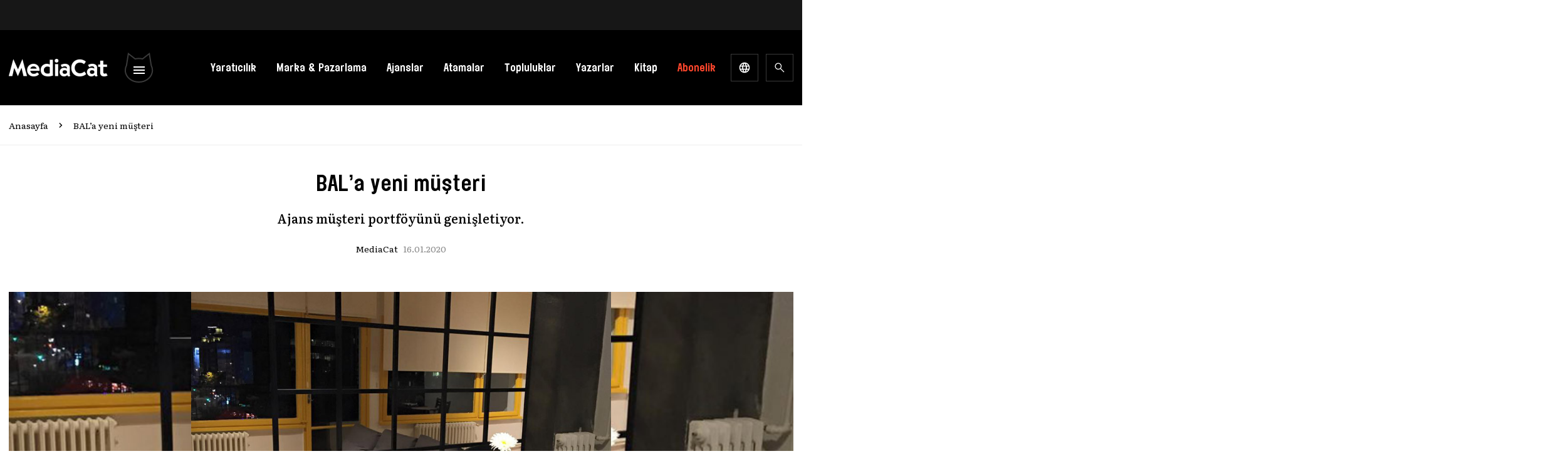

--- FILE ---
content_type: text/html; charset=utf-8
request_url: https://www.google.com/recaptcha/api2/aframe
body_size: 182
content:
<!DOCTYPE HTML><html><head><meta http-equiv="content-type" content="text/html; charset=UTF-8"></head><body><script nonce="qJYtertb3gQL0vG0ayS4-Q">/** Anti-fraud and anti-abuse applications only. See google.com/recaptcha */ try{var clients={'sodar':'https://pagead2.googlesyndication.com/pagead/sodar?'};window.addEventListener("message",function(a){try{if(a.source===window.parent){var b=JSON.parse(a.data);var c=clients[b['id']];if(c){var d=document.createElement('img');d.src=c+b['params']+'&rc='+(localStorage.getItem("rc::a")?sessionStorage.getItem("rc::b"):"");window.document.body.appendChild(d);sessionStorage.setItem("rc::e",parseInt(sessionStorage.getItem("rc::e")||0)+1);localStorage.setItem("rc::h",'1768495342267');}}}catch(b){}});window.parent.postMessage("_grecaptcha_ready", "*");}catch(b){}</script></body></html>

--- FILE ---
content_type: text/css
request_url: https://mediacat.com/wp-content/litespeed/css/63c8a908ef539979c2b45d47ae96d76d.css?ver=b330e
body_size: 704
content:
#mokapay-card-number{background-size:10% auto!important;background-position:right 10px bottom 5px!important;display:flex;justify-content:center;padding-right:10px!important;background-size:40px auto!important}#mokapay-card-number.visa{background:#fff url(/wp-content/plugins/moka-woocommerce-master/assets/img/cards/visa.png) center right no-repeat}#mokapay-card-number.mastercard{background:#fff url(/wp-content/plugins/moka-woocommerce-master/assets/img/cards/mastercard.png) center right no-repeat}#mokapay-card-number.amex{background:#fff url(/wp-content/plugins/moka-woocommerce-master/assets/img/cards/amex.png) center right no-repeat}#mokapay-card-number.discover{background:#fff url(/wp-content/plugins/moka-woocommerce-master/assets/img/cards/discover.png) center right no-repeat}.wc_payment_method .payment_box.payment_method_mokapay fieldset{display:table}.wc_payment_method .payment_box.payment_method_mokapay select{width:100%!important}.woocommerce #payment .form-row select,.woocommerce-page #payment .form-row select{width:100%!important}.mokapay-save-card-info-message{padding:2% 0;font-size:.7rem;border-top:1px solid #333;margin-top:15px;display:flex;justify-content:flex-start}.text-center{text-align:center!important}.active_subs{background:#337933!important;cursor:pointer}.passive_subs{background:#b13f3f!important;cursor:pointer}.subscription-payManually{padding:4px 10px;border-radius:4px;background:#3f83b1;color:#fff;cursor:pointer}.subscription-cancelManually{padding:4px 10px;border-radius:4px;background:#b13f74;color:#fff;cursor:pointer}.subscription-noActions{padding:4px 0;border-bottom:1px solid #6c6c6c;color:#6c6c6c;opacity:.8;cursor:help}#subscription_ajax_response p{background-color:#b13f3f;color:#fff;text-align:center;padding:10px}#subscription_ajax_response p.message{background-color:#3f83b1;color:#fff;text-align:center;padding:10px}.installment--table--container{max-width:unset!important;margin:unset!important;padding:unset!important;display:flex;flex-wrap:wrap;margin:0 -12px}.installment--table--column{width:24%;margin:0 .5% 20px .5%;box-shadow:rgb(0 0 0 / .24) 0 3px 8px}.installment--table--column .perrate{display:flex;justify-content:space-between!important;align-items:center;text-align:center;font-size:14px;line-height:40px;border-bottom:1px solid #f5f5f5;border-left:1px solid #f5f5f5;border-right:1px solid #f5f5f5;padding:0 4px;background:#fff}.installment--table--column .perrate div{text-align:center;border-right:1px solid #f5f5f5;width:33.3%}.installment--table--table-head div{text-align:center;width:33.3%;border-bottom:unset}.installment--table--table-head div:last-child{border-right:unset;border-bottom:unset}.installment--table--column .perrate div:last-child{border-right:unset}.installment--table--column .perrate div.empty{text-align:center;border-left:1px solid #f5f5f5;border-right:1px solid #f5f5f5;width:100%}.installment--table--column .perrate div.perUnitPrice{font-weight:700}.installment--table--table-head{display:flex;justify-content:space-between;align-items:center;text-align:center;font-size:14px;font-weight:700;line-height:34px;padding:4px;background:#888!important;color:#fff}.installment--table--head{background-color:#f5f5f5;height:44px;width:100%;display:flex;justify-content:center;align-items:center;border-top-left-radius:4px;border-top-right-radius:4px}.installment--table--head img{height:35px;width:65px;object-fit:contain}.min--installment--price{align-items:center;display:inline-flex;background:#e6f1f4;border:1px solid #bdd5dc;border-radius:8px;padding:8px;font-size:17px;margin:10px 0;cursor:pointer}.min--installment--price span{font-weight:700}@media only screen and (min-device-width :320px) and (max-device-width :768px){.installment--table--column{width:100%!important}}

--- FILE ---
content_type: image/svg+xml
request_url: https://mediacat.com/wp-content/themes/mediacat-new/assets/img/single/testimonials-bottom.svg
body_size: 733
content:
<svg width="43" height="35" viewBox="0 0 43 35" fill="none" xmlns="http://www.w3.org/2000/svg">
<path d="M20.9897 34.1881C29.8675 34.1881 37.0644 27.8796 37.0644 20.0977C37.0644 12.3158 29.8675 6.00732 20.9897 6.00732C12.1119 6.00732 4.91504 12.3158 4.91504 20.0977C4.91504 27.8796 12.1119 34.1881 20.9897 34.1881Z" fill="black"/>
<path d="M20.2862 8.97513C20.2862 8.97513 8.78087 -0.0543671 8.63523 0.000246749C8.48959 0.0548606 6.32324 14.2181 6.32324 14.2181L20.2862 8.97513Z" fill="black"/>
<path d="M21.7061 8.97513C21.7061 8.97513 33.2114 -0.0543671 33.357 0.000246749C33.5027 0.0548606 35.669 14.2181 35.669 14.2181L21.7061 8.97513Z" fill="black"/>
<path d="M42.0617 20.0791L36.375 21.777L36.5208 22.2654L42.2075 20.5675L42.0617 20.0791Z" fill="black"/>
<path d="M36.4426 22.9877L36.4268 23.4972L42.5768 23.6885L42.5927 23.179L36.4426 22.9877Z" fill="black"/>
<path d="M0.551247 20.1233L0.405273 20.6117L6.09127 22.3116L6.23725 21.8232L0.551247 20.1233Z" fill="black"/>
<path d="M6.15009 23.042L0 23.2342L0.0159341 23.7437L6.16602 23.5514L6.15009 23.042Z" fill="black"/>
<g clip-path="url(#clip0_207_1508)">
<path d="M22.4046 17.1968C22.4046 16.5353 22.6175 15.9919 23.0669 15.6139C23.5164 15.2123 24.0605 15.0233 24.6992 15.0233C25.5744 15.0233 26.2605 15.2832 26.7809 15.8029C27.3013 16.299 27.5615 17.0786 27.5615 18.1181C27.5615 19.1103 27.4196 19.9608 27.1357 20.6932C26.8519 21.4019 26.497 22.0161 26.0949 22.5122C25.6927 23.0083 25.2669 23.3863 24.8175 23.6698C24.368 23.9533 23.9895 24.1659 23.6347 24.2841L22.5229 22.7721C23.2089 22.4177 23.8239 21.9925 24.3207 21.4491C24.8175 20.9058 25.0777 20.2207 25.0777 19.3702C24.983 19.3938 24.8411 19.4174 24.6282 19.4174C24.0605 19.4174 23.54 19.2048 23.0906 18.7796C22.6411 18.3543 22.4046 17.8346 22.4046 17.1968ZM15.0003 17.1968C15.0003 16.5353 15.2132 15.9919 15.6627 15.6139C16.1121 15.2123 16.6562 15.0233 17.2949 15.0233C18.1702 15.0233 18.8562 15.2832 19.3766 15.8029C19.8971 16.3227 20.1573 17.1023 20.1573 18.1417C20.1573 19.134 20.0153 19.9844 19.7315 20.7168C19.4476 21.4491 19.0928 22.0634 18.6906 22.5359C18.2885 23.032 17.8627 23.41 17.4132 23.6934C16.9638 23.9769 16.5853 24.1896 16.2304 24.3077L15.1186 22.7957C15.8046 22.4414 16.4197 22.0161 16.9164 21.4728C17.4132 20.9294 17.6734 20.2443 17.6734 19.3938C17.5788 19.4174 17.4369 19.4411 17.224 19.4411C16.6562 19.4411 16.1358 19.2284 15.6863 18.8032C15.2369 18.3543 15.0003 17.8346 15.0003 17.1968Z" fill="white"/>
</g>
<defs>
<clipPath id="clip0_207_1508">
<rect width="12.5612" height="9.28436" fill="white" transform="translate(27.5615 24.2844) rotate(180)"/>
</clipPath>
</defs>
</svg>


--- FILE ---
content_type: image/svg+xml
request_url: https://mediacat.com/wp-content/themes/mediacat-new/assets/img/single/testimonials-top.svg
body_size: 739
content:
<svg width="43" height="35" viewBox="0 0 43 35" fill="none" xmlns="http://www.w3.org/2000/svg">
<path d="M20.9897 34.1881C29.8675 34.1881 37.0644 27.8796 37.0644 20.0977C37.0644 12.3158 29.8675 6.00732 20.9897 6.00732C12.1119 6.00732 4.91504 12.3158 4.91504 20.0977C4.91504 27.8796 12.1119 34.1881 20.9897 34.1881Z" fill="black"/>
<path d="M20.2862 8.97513C20.2862 8.97513 8.78087 -0.0543671 8.63523 0.000246749C8.48959 0.0548606 6.32324 14.2181 6.32324 14.2181L20.2862 8.97513Z" fill="black"/>
<path d="M21.7061 8.97513C21.7061 8.97513 33.2114 -0.0543671 33.357 0.000246749C33.5027 0.0548606 35.669 14.2181 35.669 14.2181L21.7061 8.97513Z" fill="black"/>
<path d="M42.0617 20.0791L36.375 21.777L36.5208 22.2654L42.2075 20.5675L42.0617 20.0791Z" fill="black"/>
<path d="M36.4426 22.9877L36.4268 23.4972L42.5768 23.6885L42.5927 23.179L36.4426 22.9877Z" fill="black"/>
<path d="M0.551247 20.1233L0.405273 20.6117L6.09127 22.3116L6.23725 21.8232L0.551247 20.1233Z" fill="black"/>
<path d="M6.15009 23.042L0 23.2342L0.0159341 23.7437L6.16602 23.5514L6.15009 23.042Z" fill="black"/>
<g clip-path="url(#clip0_207_1487)">
<path d="M19.903 22.3793C19.903 23.0408 19.6901 23.5841 19.2407 23.9621C18.7912 24.3637 18.2471 24.5527 17.6084 24.5527C16.7332 24.5527 16.0472 24.2929 15.5267 23.7731C15.0063 23.277 14.7461 22.4974 14.7461 21.4579C14.7461 20.4657 14.888 19.6152 15.1719 18.8829C15.4558 18.1742 15.8106 17.5599 16.2127 17.0638C16.6149 16.5677 17.0407 16.1897 17.4902 15.9062C17.9396 15.6227 18.3181 15.4101 18.6729 15.292L19.7848 16.804C19.0987 17.1583 18.4837 17.5836 17.9869 18.1269C17.4902 18.6703 17.2299 19.3554 17.2299 20.2059C17.3246 20.1822 17.4665 20.1586 17.6794 20.1586C18.2471 20.1586 18.7676 20.3712 19.217 20.7965C19.6665 21.2217 19.903 21.7414 19.903 22.3793ZM27.3073 22.3793C27.3073 23.0408 27.0944 23.5841 26.6449 23.9621C26.1955 24.3637 25.6514 24.5527 25.0127 24.5527C24.1374 24.5527 23.4514 24.2929 22.931 23.7731C22.4106 23.2534 22.1503 22.4738 22.1503 21.4343C22.1503 20.4421 22.2923 19.5916 22.5761 18.8593C22.86 18.1269 23.2148 17.5127 23.617 17.0402C24.0191 16.5441 24.4449 16.1661 24.8944 15.8826C25.3439 15.5991 25.7224 15.3865 26.0772 15.2684L27.189 16.7803C26.503 17.1347 25.8879 17.5599 25.3912 18.1033C24.8944 18.6467 24.6342 19.3318 24.6342 20.1822C24.7288 20.1586 24.8707 20.135 25.0836 20.135C25.6514 20.135 26.1718 20.3476 26.6213 20.7728C27.0707 21.2217 27.3073 21.7414 27.3073 22.3793Z" fill="white"/>
</g>
<defs>
<clipPath id="clip0_207_1487">
<rect width="12.5612" height="9.28436" fill="white" transform="translate(14.7461 15.2917)"/>
</clipPath>
</defs>
</svg>
